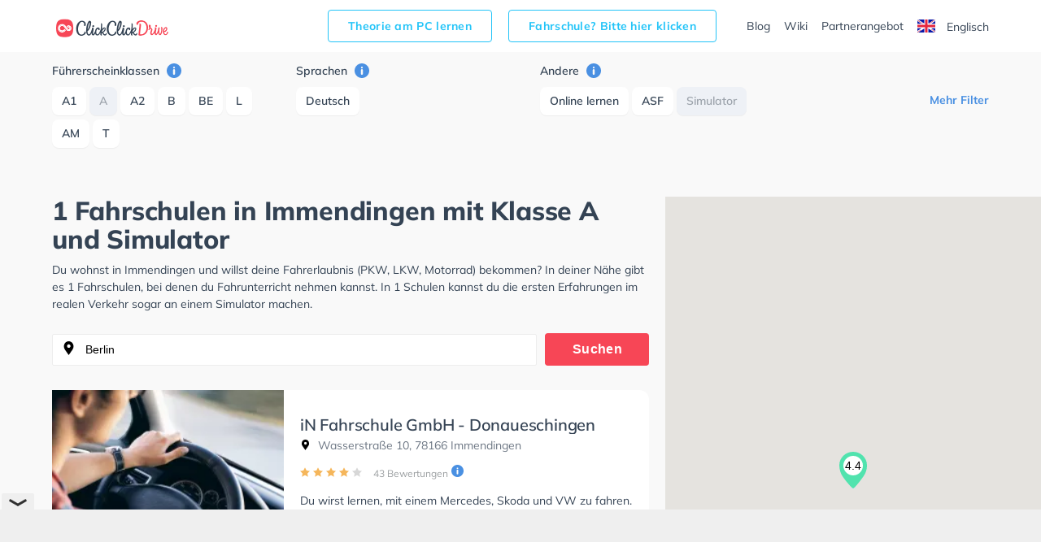

--- FILE ---
content_type: text/html; charset=UTF-8
request_url: https://www.clickclickdrive.de/fahrschule/immendingen/fuhrerscheinklassen-type-a/merkmal-simulator
body_size: 10006
content:
<!DOCTYPE html>
<html lang="de">
<head data-language="de" data-locale="de-DE">
  <meta name="format-detection" content="telephone=no">
  <meta name="viewport" content="width=device-width,initial-scale=1.0,maximum-scale=5">
  <meta charset="utf-8"/>
  <meta name="viewport" content="width=device-width, initial-scale=1.0">
  <meta http-equiv="X-UA-Compatible" content="IE=edge"/>
  <meta name="dc.language" content="de">
  <meta property="og:locale" content="de-DE">
  <meta property="og:image" content="https://res.cloudinary.com/clickclickdrive/image/upload/w_374/v1569601577/production/marketplace-admin/junger_fahrer_fuehrerschein_iun9lj.webp"/>
  <meta property="og:url" content="https://www.clickclickdrive.de/fahrschule/immendingen/fuhrerscheinklassen-type-a/merkmal-simulator"/>
  <meta property="og:type" content="website"/>
  <meta property="og:title" content="1 Fahrschulen in Immendingen mit Klasse A und Simulator"/>
  <meta property="og:description" content="Fahren lernen in Immendingen"/>
  <meta name="apple-mobile-web-app-capable" content="yes">
  <meta name="HandheldFriendly" content="True">
  <meta name="title" content="1 Fahrschulen in Immendingen mit Klasse A und Simulator"/>
  <meta name="description"
        content="Fahren lernen in Immendingen ✅ Mit ClickClickDrive nehmen Sie Fahrstunden in Ihrer N&#228;he und maximieren Ihre Chancen, Ihren F&#252;hrerschein schnell zu erhalten. Besuchen Sie eines der gr&#246;&#223;ten Online-Verzeichnisse und vereinbaren Sie einen kostenlosen Online-Termin."/>
    <link rel="canonical" href="https://www.clickclickdrive.de/fahrschule/immendingen/fuhrerscheinklassen-type-a/merkmal-simulator" />
    <link rel="preconnect" href="https://www.googletagmanager.com" />
  <link rel="preconnect" href="https://www.google-analytics.com" />
  <link rel="icon" href="/assets/images/favicon-small.png" sizes="32x32" />
  <link rel="icon" href="/assets/images/favicon.png" sizes="256x256" />
  <link rel="apple-touch-icon-precomposed" href="/assets/images/favicon.png" />
  <meta name="msapplication-TileImage" content="/assets/images/favicon.png" />
  <link rel="stylesheet" type="text/css" href="/fahrschule/content/css/precss.site.min.css" />
  <link rel="stylesheet" type="text/css" href="/fahrschule/content/css/school-promo.min.css" />
  <link rel="stylesheet" type="text/css" href="/fahrschule/content/css/site.min.css">
  <link rel="preload" as="image" href="https://res.cloudinary.com/clickclickdrive/image/upload/w_374/v1569601577/production/marketplace-admin/junger_fahrer_fuehrerschein_iun9lj.webp">
    <script async src="https://cdn.fuseplatform.net/publift/tags/2/4104/fuse.js"></script>

 <meta name="robots" content="noindex, follow" /> 
 
  <title>1 Fahrschulen in Immendingen mit Klasse A und Simulator</title>

  <style>

    element.style {
      vertical-align: inherit;
    }
    *, ::after, ::before {
      box-sizing: border-box;
    }
    article p {
      font-size: 14px;
    }
    p {
      font-size: 13px;
    }
    p {
      line-height: 1.5;
      margin: 0;
      padding-bottom: 10px;
    }
    a {
      color: black;
      text-decoration: none;
    }
    body {
      font-size: 14px;
      font-weight: 400;
      color: #344354;
      font-family: "Mulish", "Open Sans", sans-serif;
    }

    .adSchoolList {
        margin: 10px auto;
        width: 970px;
        min-height: 90px;
    }
    .secretContainer.staging .publiftAd {
        background-color: red;
        min-height: 5px;
        /*height: 200px;*/
    }



    @media  only screen and (max-width: 1000px) {
        .adSchoolList {
            width: 95%;
            min-height: 50px;
        }
    }



    @media (max-width: 600px) {
        .product__img {
            width: 100%;
        }

        .product__slider {
            overflow: hidden;
        }
    }
  </style>

    <script src="/fahrschule/content/js/vendors.min.js?v=34"></script>
    <script src="/fahrschule/content/js/verbolia.min.js?v=35"></script>
  <!-- Google Tag Manager -->
  <script>
    (function (w, d, s, l, i) {
      w[l] = w[l] || [];
      w[l].push({
        'gtm.start':
          new Date().getTime(), event: 'gtm.js'
      });
      var f = d.getElementsByTagName(s)[0],
        j = d.createElement(s), dl = l != 'dataLayer' ? '&l=' + l : '';
      j.defer = true;
      j.src =
        'https://www.googletagmanager.com/gtm.js?id=' + i + dl;
      f.parentNode.insertBefore(j, f);
    })(window, document, 'script', 'dataLayer', 'GTM-KFMTBNX');
  </script>
  <!-- #Google Tag Manager -->

  
  <script>
    (function() {
        const head = document.getElementsByTagName('head')[0];

        const { insertBefore } = head;

        head.insertBefore = (newElement, referenceElement) => {
            if (
            newElement.href &&
            newElement.href.indexOf('//fonts.googleapis.com/css?family=Roboto') > -1
            ) {
            return;
            }

            insertBefore.call(head, newElement, referenceElement);
        };
    })();
  </script>


  <script>
      
      const allMarkers = [{"Latitude":47.951605,"Longitude":8.495665,"Name":"iN Fahrschule GmbH - Donaueschingen","Location":"Wasserstra\u00dfe 10, 78166 Immendingen","RatingValue":"4.4","RatingCount":43,"UrlObfuscated":"aHR0cHM6Ly93d3cuY2xpY2tjbGlja2RyaXZlLmRlL3NjaG9vbC9pbi1mYWhyc2NodWxlLWdtYmg=","UrlReviewObfuscated":"aHR0cHM6Ly93d3cuY2xpY2tjbGlja2RyaXZlLmRlL3NjaG9vbC9pbi1mYWhyc2NodWxlLWdtYmgjcmV2aWV3cw=="}];
  </script>
</head>
<body>
<!-- Google Tag Manager (noscript) -->
<noscript>
  <iframe src="https://www.googletagmanager.com/ns.html?id=GTM-KFMTBNX"
          height="0" width="0" style="display: none; visibility: hidden"></iframe>
</noscript>
<!-- #Google Tag Manager (noscript) -->

<div id="main">
  <header class="header">
    <div class="container">
      <div class="header__menu">
        <!--logo-->
        <a class="logo" href="/"><img width="150" height="34" src="/fahrschule/content/images/logo.svg" alt="ClickClickDrive"></a>
        <!-- search mobile-->
        <div class="search-mobile d-n-d">
          <img src="/fahrschule/content/images/search.svg" alt="search" width="24" height="24" onclick="loadMapNow();">
        </div>
        <!-- #search mobile -->
        <!--mobile burger -->
        <a href="#" class="" id="mobile-menu">
          <img src="/fahrschule/content/images/menu.svg" alt="menu" width="24" height="24">
        </a>

        
        <ul class="entry-btns">
          <li>
            <a target="_blank" class="fahrscule-lnk" href="/theorie">
              Theorie am PC lernen
            </a>
          </li>
          <li>
            <a class="fahrscule-lnk" href="/fahrschule-partner">
              Fahrschule? Bitte hier klicken
            </a>
          </li>
          <li>
            <a class="entry-btns__link" href="/blog">Blog</a>
          </li>
          <li>
            <a class="entry-btns__link" href="/wiki">Wiki</a>
          </li>
          <li>
            <a class="entry-btns__link" href="/fahrschule-partner">
              Partnerangebot
            </a>
          </li>
          <li>
            <a id="lng-en-switch" href="https://www.clickclickdrive.de/fahrschule/en/immendingen/fuhrerscheinklassen-type-a/merkmal-simulator" class="erowz-nflw erowz-nflw-on entry-btns__link language">
        <svg style="margin-right:10px" width="22" height="16"
     viewBox="0 0 22 16">
  <defs>
    <rect id="a" width="22" height="16"
          rx="2"></rect>
  </defs>
  <g
    fill="none" fill-rule="evenodd">
    <mask id="b"  fill="#fff">
      <use
        xlink:href="#a"></use>
    </mask>
    <use fill="#FFF"
         xlink:href="#a"></use>
    <path
      fill="#0A17A7" d="M0 0h22v16H0z" mask="url(#b)"></path>
    <path
      fill="#FFF"
      d="M5.139 10.667H0V5.333h5.139L-2.19.39-.997-1.38l9.378 6.326v-6.014h5.238v6.014l9.378-6.326L24.19.39 16.86 5.333H22v5.334h-5.139l7.329 4.943-1.193 1.769-9.378-6.326v6.014H8.381v-6.014L-.997 17.38-2.19 15.61l7.329-4.943z"
      mask="url(#b)"></path>
    <path stroke="#DB1F35"
          stroke-linecap="round"
          stroke-width=".667"
          d="M14.668 5.066L24.619-1.6"
          mask="url(#b)"></path>
    <path
      stroke="#DB1F35" stroke-linecap="round" stroke-width=".667"
      d="M15.724 17.08l8.921-6.122" mask="url(#b)"
      transform="matrix(1 0 0 -1 0 28.038)"></path>
    <path
      stroke="#DB1F35" stroke-linecap="round" stroke-width=".667"
      d="M6.29 5.048l-9.305-6.385" mask="url(#b)"></path>
    <path
      stroke="#DB1F35" stroke-linecap="round" stroke-width=".667"
      d="M7.3 17.848l-10.315-6.964" mask="url(#b)"
      transform="matrix(1 0 0 -1 0 28.732)"></path>
    <path
      fill="#E6273E"
      d="M0 9.6h9.429V16h3.142V9.6H22V6.4h-9.429V0H9.43v6.4H0z"
      mask="url(#b)"></path>
  </g>
</svg>

        Englisch
    </a>
          </li>
        </ul>
        
      </div>
    </div>
  </header>

  
  <div class="offcanvas-menu">
    <div class="offcanvas-top">
      <div>Menu</div>
      <span class="offcanvas-close">
        <img src="/fahrschule/content/images/close.svg" alt="close" width="20" height="20">
      </span>
    </div>
    <div class="offcanvas-menu__inner">
      <ul class="menu">
        <li>
          <a href="/blog">Blog</a>
        </li>
        <li>
          <a href="/wiki">Wiki</a>
        </li>
        <li>
          <a href="/fahrschule-partner">
            Partnerangebot
          </a>
        </li>
        <li>
          <a id="lng-en-switch" href="https://www.clickclickdrive.de/fahrschule/en/immendingen/fuhrerscheinklassen-type-a/merkmal-simulator" class="erowz-nflw erowz-nflw-on entry-btns__link language">
        <svg style="margin-right:10px" width="22" height="16"
     viewBox="0 0 22 16">
  <defs>
    <rect id="a" width="22" height="16"
          rx="2"></rect>
  </defs>
  <g
    fill="none" fill-rule="evenodd">
    <mask id="b"  fill="#fff">
      <use
        xlink:href="#a"></use>
    </mask>
    <use fill="#FFF"
         xlink:href="#a"></use>
    <path
      fill="#0A17A7" d="M0 0h22v16H0z" mask="url(#b)"></path>
    <path
      fill="#FFF"
      d="M5.139 10.667H0V5.333h5.139L-2.19.39-.997-1.38l9.378 6.326v-6.014h5.238v6.014l9.378-6.326L24.19.39 16.86 5.333H22v5.334h-5.139l7.329 4.943-1.193 1.769-9.378-6.326v6.014H8.381v-6.014L-.997 17.38-2.19 15.61l7.329-4.943z"
      mask="url(#b)"></path>
    <path stroke="#DB1F35"
          stroke-linecap="round"
          stroke-width=".667"
          d="M14.668 5.066L24.619-1.6"
          mask="url(#b)"></path>
    <path
      stroke="#DB1F35" stroke-linecap="round" stroke-width=".667"
      d="M15.724 17.08l8.921-6.122" mask="url(#b)"
      transform="matrix(1 0 0 -1 0 28.038)"></path>
    <path
      stroke="#DB1F35" stroke-linecap="round" stroke-width=".667"
      d="M6.29 5.048l-9.305-6.385" mask="url(#b)"></path>
    <path
      stroke="#DB1F35" stroke-linecap="round" stroke-width=".667"
      d="M7.3 17.848l-10.315-6.964" mask="url(#b)"
      transform="matrix(1 0 0 -1 0 28.732)"></path>
    <path
      fill="#E6273E"
      d="M0 9.6h9.429V16h3.142V9.6H22V6.4h-9.429V0H9.43v6.4H0z"
      mask="url(#b)"></path>
  </g>
</svg>

        Englisch
    </a>
        </li>
      </ul>
    </div>
  </div>
  <!--mobile menu END-->
  <!--button bottom-->


  <!--button filter-->
  <button class="btn-filter" type="button">
    <svg class="SVGInline-svg ShowFiltersButton__Icon-sc-1obhj0c-1-svg dGasKZ-svg" width="24"
         height="24" viewBox="0 0 24 24" xmlns="http://www.w3.org/2000/svg">
      <g transform="translate(5 6)" fill="none">
        <path fill="#000" class="filters-path"
              d="M14.185 0H.523c-.462 0-.677.523-.4.862l5.97 6.984c.184.216.276.523.276.8v4.43c0 .247.246.462.492.462h.924c.246 0 .43-.215.43-.461v-4.43c0-.309.123-.585.339-.8l6.03-6.985c.277-.339.062-.862-.4-.862z"
              id="filters"></path>
      </g>
    </svg>
    <span>Filter</span>
  </button>


  <div class="page">
    <div class="container">
      <!--filter-->
    <div class="filters">
  <div class="filters__top">
    <div>Filter</div>
    <span class="filters__close">
      <img src="/fahrschule/content/images/close.svg" width="20" height="20">
    </span>
  </div>

  
  <div class="filters__item filters__item_cat">
  <span class="filters__name">
    Führerscheinklassen
    <a href="#" class="tooltip-right" data-tooltip="Lassen Sie Sich Fahrschulen anzeigen die Unterricht für die ausgewählten Führerscheinklassen anbieten.">
      <img src="/fahrschule/content/images/info.svg" alt="info" width="18" height="18">
    </a>
  </span>

      <span class="">
      <a class="btn " href="https://www.clickclickdrive.de/fahrschule/immendingen/fuhrerscheinklassen-type-a1/merkmal-simulator">
        A1
      </a>
    </span>
      <span class="">
      <a class="btn active" href="https://www.clickclickdrive.de/fahrschule/immendingen/merkmal-simulator">
        A
      </a>
    </span>
      <span class="">
      <a class="btn " href="https://www.clickclickdrive.de/fahrschule/immendingen/fuhrerscheinklassen-type-a2/merkmal-simulator">
        A2
      </a>
    </span>
      <span class="">
      <a class="btn " href="https://www.clickclickdrive.de/fahrschule/immendingen/fuhrerscheinklassen-type-b/merkmal-simulator">
        B
      </a>
    </span>
      <span class="">
      <a class="btn " href="https://www.clickclickdrive.de/fahrschule/immendingen/fuhrerscheinklassen-type-be/merkmal-simulator">
        BE
      </a>
    </span>
      <span class="">
      <a class="btn " href="https://www.clickclickdrive.de/fahrschule/immendingen/fuhrerscheinklassen-type-l/merkmal-simulator">
        L
      </a>
    </span>
      <span class="">
      <a class="btn " href="https://www.clickclickdrive.de/fahrschule/immendingen/fuhrerscheinklassen-type-am/merkmal-simulator">
        AM
      </a>
    </span>
      <span class="">
      <a class="btn " href="https://www.clickclickdrive.de/fahrschule/immendingen/fuhrerscheinklassen-type-t/merkmal-simulator">
        T
      </a>
    </span>
      <span class="hide show-this-on-click">
      <a class="btn " href="https://www.clickclickdrive.de/fahrschule/immendingen/fuhrerscheinklassen-type-c1/merkmal-simulator">
        C1
      </a>
    </span>
      <span class="hide show-this-on-click">
      <a class="btn " href="https://www.clickclickdrive.de/fahrschule/immendingen/fuhrerscheinklassen-type-mofa/merkmal-simulator">
        Mofa
      </a>
    </span>
      <span class="hide show-this-on-click">
      <a class="btn " href="https://www.clickclickdrive.de/fahrschule/immendingen/fuhrerscheinklassen-type-c1e/merkmal-simulator">
        C1E
      </a>
    </span>
      <span class="hide show-this-on-click">
      <a class="btn " href="https://www.clickclickdrive.de/fahrschule/immendingen/fuhrerscheinklassen-type-c/merkmal-simulator">
        C
      </a>
    </span>
      <span class="hide show-this-on-click">
      <a class="btn " href="https://www.clickclickdrive.de/fahrschule/immendingen/fuhrerscheinklassen-type-ce/merkmal-simulator">
        CE
      </a>
    </span>
      <span class="hide show-this-on-click">
      <a class="btn " href="https://www.clickclickdrive.de/fahrschule/immendingen/fuhrerscheinklassen-type-b17/merkmal-simulator">
        B17
      </a>
    </span>
      <span class="hide show-this-on-click">
      <a class="btn " href="https://www.clickclickdrive.de/fahrschule/immendingen/fuhrerscheinklassen-type-b96/merkmal-simulator">
        B96
      </a>
    </span>
      <span class="hide show-this-on-click">
      <a class="btn " href="https://www.clickclickdrive.de/fahrschule/immendingen/fuhrerscheinklassen-type-b-automatik/merkmal-simulator">
        B Automatik
      </a>
    </span>
      <span class="hide show-this-on-click">
      <a class="btn " href="https://www.clickclickdrive.de/fahrschule/immendingen/fuhrerscheinklassen-type-d/merkmal-simulator">
        D
      </a>
    </span>
      <span class="hide show-this-on-click">
      <a class="btn " href="https://www.clickclickdrive.de/fahrschule/immendingen/fuhrerscheinklassen-type-d1/merkmal-simulator">
        D1
      </a>
    </span>
      <span class="hide show-this-on-click">
      <a class="btn " href="https://www.clickclickdrive.de/fahrschule/immendingen/fuhrerscheinklassen-type-d1e/merkmal-simulator">
        D1E
      </a>
    </span>
      <span class="hide show-this-on-click">
      <a class="btn " href="https://www.clickclickdrive.de/fahrschule/immendingen/fuhrerscheinklassen-type-de/merkmal-simulator">
        DE
      </a>
    </span>
      <span class="hide show-this-on-click">
      <a class="btn " href="https://www.clickclickdrive.de/fahrschule/immendingen/fuhrerscheinklassen-type-b196/merkmal-simulator">
        B196
      </a>
    </span>
  </div>
  

  
  <div class="filters__item filters__item_cat">
  <span class="filters__name">
    Sprachen
    <a href="#" class="tooltip-right" data-tooltip="Schulen mit ausgewählten Unterrichtssprachen anzeigen.">
      <img src="/fahrschule/content/images/info.svg" alt="info" width="18" height="18">
    </a>
  </span>

      <span class="">
      <a class="btn " href="https://www.clickclickdrive.de/fahrschule/immendingen/sprachen-deutsch/fuhrerscheinklassen-type-a/merkmal-simulator">
        Deutsch
      </a>
    </span>
  </div>
  

  
  
  
  
  
  <div class="filters__item filters__item_cat">
  <span class="filters__name">
    Andere
    <a href="#" class="tooltip-right" data-tooltip="Zeige Schulen die den gewählten Kriterien entsprechen.">
      <img src="/fahrschule/content/images/info.svg" alt="info" width="18" height="18">
    </a>
  </span>

      <span class="">
      <a class="btn " href="https://www.clickclickdrive.de/fahrschule/immendingen/fuhrerscheinklassen-type-a/merkmal-learn+online-simulator">
        Online lernen
      </a>
    </span>
      <span class="">
      <a class="btn " href="https://www.clickclickdrive.de/fahrschule/immendingen/fuhrerscheinklassen-type-a/merkmal-asf-simulator">
        ASF
      </a>
    </span>
      <span class="hide show-this-on-click">
      <a class="btn " href="https://www.clickclickdrive.de/fahrschule/immendingen/fuhrerscheinklassen-type-a/merkmal-intensive+classes-simulator">
        Intensiv / Ferien-Kurse
      </a>
    </span>
      <span class="hide show-this-on-click">
      <a class="btn " href="https://www.clickclickdrive.de/fahrschule/immendingen/fuhrerscheinklassen-type-a/merkmal-fes-simulator">
        FES
      </a>
    </span>
      <span class="hide show-this-on-click">
      <a class="btn " href="https://www.clickclickdrive.de/fahrschule/immendingen/fuhrerscheinklassen-type-a/merkmal-financing-simulator">
        Finanzierung
      </a>
    </span>
      <span class="hide show-this-on-click">
      <a class="btn " href="https://www.clickclickdrive.de/fahrschule/immendingen/fuhrerscheinklassen-type-a/merkmal-female+instructor-simulator">
        Fahrlehrerin
      </a>
    </span>
      <span class="">
      <a class="btn active" href="https://www.clickclickdrive.de/fahrschule/immendingen/fuhrerscheinklassen-type-a">
        Simulator
      </a>
    </span>
      <span class="hide show-this-on-click">
      <a class="btn " href="https://www.clickclickdrive.de/fahrschule/immendingen/fuhrerscheinklassen-type-a/merkmal-first+aid-simulator">
        Erste-Hilfe-Kurs / LSM-Kurs
      </a>
    </span>
      <span class="hide show-this-on-click">
      <a class="btn " href="https://www.clickclickdrive.de/fahrschule/immendingen/fuhrerscheinklassen-type-a/merkmal-eye+test-simulator">
        Sehtest
      </a>
    </span>
  </div>
  

    <div class="more readmore">
    <a href="#" data-article="one">Mehr Filter</a>
  </div>
  <div class="more readless hide">
    <a href="#" data-article='one'>Filter ausblenden</a>
  </div>
</div>
    <!--filter END-->
    </div>

    <div class="flex">
      <article>
                <h1>
            1 Fahrschulen in Immendingen mit Klasse A und Simulator
        </h1>


        <p>
          Du wohnst in Immendingen und willst deine Fahrerlaubnis (PKW, LKW, Motorrad) bekommen?
          In deiner Nähe gibt es 1 Fahrschulen, bei denen du Fahrunterricht nehmen kannst.
                      In 1 Schulen kannst du die ersten Erfahrungen im realen Verkehr sogar an einem Simulator machen.
                  </p>

        <!--search-->
        <form class="search" id="searchform">
          <input class="form-control" type="search" id="searchbox" value="Berlin" onclick="loadMapNow();">
          <button class="btn" type="submit">Suchen</button>
        </form>

        <div>
            
            <div class="product nothid">
  <div
    class="product-hid-data"
    data-id="immendingen-22370"
    data-lat="47.951605"
    data-lon="8.495665"
    data-rat="4.4"
    data-rat-cnt="43"
    data-uo="aHR0cHM6Ly93d3cuY2xpY2tjbGlja2RyaXZlLmRlL3NjaG9vbC9pbi1mYWhyc2NodWxlLWdtYmg="
    data-uro="aHR0cHM6Ly93d3cuY2xpY2tjbGlja2RyaXZlLmRlL3NjaG9vbC9pbi1mYWhyc2NodWxlLWdtYmgjcmV2aWV3cw=="
  ></div>

  
  <div class="product__slider off">
      <div class="product__img">
      <img
        alt="iN Fahrschule GmbH - Donaueschingen in Immendingen"
        class="lozad"
        src="https://res.cloudinary.com/clickclickdrive/image/upload/w_374/v1569601577/production/marketplace-admin/junger_fahrer_fuehrerschein_iun9lj.webp"
                    loading="lazy"
                style="object-fit: cover;width:100%;height:100%;"
      >
    </div>
  </div>
  

  <a href="/school/in-fahrschule-gmbh" class="product__right">
    <div class="product__top">
      
            

      <h2 class="product__title">iN Fahrschule GmbH - Donaueschingen</h2>

      <span class="product__info"><img src="/fahrschule/content/images/location.svg" alt="" width="13" height="13">
        Wasserstraße 10, 78166 Immendingen
      </span>
    </div>
    <div class="product__reviews">
      
            

      
      <div class="rating">
                              <img src="/fahrschule/content/images/star.svg" alt="" role="presentation" width="12" height="12">
                                        <img src="/fahrschule/content/images/star.svg" alt="" role="presentation" width="12" height="12">
                                        <img src="/fahrschule/content/images/star.svg" alt="" role="presentation" width="12" height="12">
                                        <img src="/fahrschule/content/images/star.svg" alt="" role="presentation" width="12" height="12">
                                        <img src="/fahrschule/content/images/star-not-active.svg" alt="" role="presentation" width="12" height="12">
                        </div>
      

      
      <span
        class="erowz-nflw reviews-count"
        data-value="aHR0cHM6Ly93d3cuY2xpY2tjbGlja2RyaXZlLmRlL3NjaG9vbC9pbi1mYWhyc2NodWxlLWdtYmgjcmV2aWV3cw==">
        43 Bewertungen
      </span>
      

      
      <img src="/fahrschule/content/images/info.svg" alt="info" class="tooltip-rating-ico" width="15" height="15">
      <div class="tooltip-rating" style="display:none">
        <div class="tooltip-rating-text">
          <div class="mt6">
            Die Gesamtbewertung wird aus zwei Bewertungen berechnet. Die erste Bewertung ergibt sich aus der durchschnittlichen erzielten Bewertung auf ClickClickDrive und die zweite ergibt sich aus der durchschnittlich erzielten Bewertung des Google My Business Profils.
          </div>
        </div>
      </div>
      
    </div>
    <div class="product__bottom">
      <div class="txt-descr">
        <p>
          Du wirst lernen, mit einem Mercedes, Skoda und VW zu fahren. Achte darauf, dich zu fokussieren, da viele Leute und geparkte Autos rund um die nahegelegenen Wohnstraßen gehen, fahren und stehen. Die Fahrschule bietet Hervorragende Bedingungen um deine Klasse A1, Klasse B, Klasse A, Klasse BE, Klasse AM, Klasse A2, Klasse C1, Klasse C1E, Klasse L, Klasse T und B196 zu erhalten. Die Erste-Hilfe-Kurs in der Schule. In der iN Fahrschule GmbH - Donaueschingen Sie können einen Termin online anfragen.
        </p>
      </div>
      
            

      <button class="btn">Einen Termin anfragen</button>

      
            
    </div>
  </a>
</div>






            

            <div id="more-ads-container">
            </div>
            <div id="more-schools-container">
                            </div>
        </div>


        <p class="d-n-d d-b-m">
          Du wohnst in Immendingen und willst deine Fahrerlaubnis (PKW, LKW, Motorrad) bekommen?
          In deiner Nähe gibt es 1 Fahrschulen, bei denen du Fahrunterricht nehmen kannst.
                      In 1 Schulen kannst du die ersten Erfahrungen im realen Verkehr sogar an einem Simulator machen.
                  </p>
      </article>

      <aside>
        <!--map-->
        <div id="map" style="overflow: hidden;">
        </div>
        <!--map END-->
      </aside>
    </div>

    
    <div class="container btm-txts">
  </div>
    

    <div class="container">
      <div class="information">
        <div class="information__item">
  <div class="information__title">
    <img src="/fahrschule/content/images/icon1.svg" alt="" width="40" height="40" role="presentation">
    <h3>Suche Fahrschule in der Nähe von Immendingen</h3>
  </div>
  <div class="information__school">
          <a href="https://www.clickclickdrive.de/fahrschule/aldingen">
        Aldingen
      </a>
          <a href="https://www.clickclickdrive.de/fahrschule/engen/anselfingen">
        Anselfingen
      </a>
          <a href="https://www.clickclickdrive.de/fahrschule/bad-durrheim">
        Bad Dürrheim
      </a>
          <a href="https://www.clickclickdrive.de/fahrschule/dauchingen">
        Dauchingen
      </a>
          <a href="https://www.clickclickdrive.de/fahrschule/deisslingen">
        Deißlingen
      </a>
          <a href="https://www.clickclickdrive.de/fahrschule/donaueschingen">
        Donaueschingen
      </a>
          <a href="https://www.clickclickdrive.de/fahrschule/geisingen">
        Geisingen
      </a>
          <a href="https://www.clickclickdrive.de/fahrschule/bad-durrheim/hochemmingen">
        Hochemmingen
      </a>
          <a href="https://www.clickclickdrive.de/fahrschule/donaueschingen/hufingen">
        Hüfingen
      </a>
          <a href="https://www.clickclickdrive.de/fahrschule/immendingen">
        Immendingen
      </a>
          <a href="https://www.clickclickdrive.de/fahrschule/villingen-schwenningen/marbach">
        Marbach
      </a>
          <a href="https://www.clickclickdrive.de/fahrschule/neuhausen-ob-eck">
        Neuhausen ob Eck
      </a>
          <a href="https://www.clickclickdrive.de/fahrschule/villingen-schwenningen/schwenningen">
        Schwenningen
      </a>
          <a href="https://www.clickclickdrive.de/fahrschule/spaichingen">
        Spaichingen
      </a>
          <a href="https://www.clickclickdrive.de/fahrschule/talheim">
        Talheim
      </a>
      </div>
</div>
      </div>
    </div>
  </div>
</div>

<input id="lvl1" name="lvl1" type="hidden" value="berlin"/>
<input id="lvl2" name="lvl2" type="hidden" value=""/>
<input id="lvl3" name="lvl3" type="hidden" value=""/>
<input id="lvl4" name="lvl4" type="hidden" value=""/>
<input id="rp" name="rp" type="hidden" value="fahrschule"/>
<input id="showMoreTrans" name="showMoreTrans" type="hidden" value="Mehr sehen"/>
<input id="showLessTrans" name="showLessTrans" type="hidden" value="Weniger sehen"/>
<input id="lat" name="lat" type="hidden" value="52.51769"/>
<input id="lon" name="lon" type="hidden" value="13.402376"/>

<script type="application/ld+json">{"@context":"http:\/\/schema.org","@type":"ItemList","name":"1 Fahrschulen in Immendingen","description":"","itemListOrder":"http:\/\/schema.org\/ItemListOrderAscending","itemListElement":{"22":{"@type":"ListItem","position":23,"name":"iN Fahrschule GmbH - Donaueschingen","url":"https:\/\/www.clickclickdrive.de\/school\/in-fahrschule-gmbh","image":"https:\/\/res.cloudinary.com\/clickclickdrive\/image\/upload\/w_828\/v1569601577\/production\/marketplace-admin\/junger_fahrer_fuehrerschein_iun9lj.jpg"}}}</script>



<footer class="footer">
  <div class="container">
    <div class="row">
      <div class="col-lg-6 col-md-12 col-12">
        <nav class="nav flex-column footer__menu footer__language">
          <a class="nav-link" href="https://www.clickclickdrive.be/">
            <svg class="SVGInline-svg Countries__Icon-rx5qbx-2-svg eJwvDX-svg"
     xmlns="http://www.w3.org/2000/svg" xmlns:xlink="http://www.w3.org/1999/xlink"
     width="22" height="16" viewBox="0 0 22 16">
  <defs>
    <rect id="flag-be-a" width="22" height="16" rx="2"></rect>
  </defs>
  <g fill="none" fill-rule="evenodd">
    <mask id="flag-be-b" fill="#fff">
      <use xlink:href="#flag-be-a"></use>
    </mask>
    <use fill="#FFF" xlink:href="#flag-be-a"></use>
    <path fill="#FF4453" d="M10.476 0H22v16H10.476z" mask="url(#flag-be-b)"></path>
    <path fill="#262626" d="M0 0h7.333v16H0z" mask="url(#flag-be-b)"></path>
    <path fill="#FFCF3C" d="M7.333 0h7.333v16H7.333z" mask="url(#flag-be-b)"></path>
  </g>
</svg>

            Fahrschulen in Belgien
          </a>
          <a class="nav-link" href="https://www.clickclickdrive.de/">
            <svg class="SVGInline-svg Countries__Icon-rx5qbx-2-svg eJwvDX-svg"
     xmlns="http://www.w3.org/2000/svg" xmlns:xlink="http://www.w3.org/1999/xlink"
     width="22" height="16" viewBox="0 0 22 16">
  <defs>
    <rect id="flag-de-a" width="22" height="16" rx="2"></rect>
    <path id="flag-de-d" d="M0 5.333h22v5.333H0z"></path>
    <filter id="flag-de-c" width="113.6%" height="156.2%" x="-6.8%" y="-28.1%"
            filterUnits="objectBoundingBox">
      <feMorphology in="SourceAlpha" operator="dilate" radius=".5"
                    result="shadowSpreadOuter1"></feMorphology>
      <feOffset in="shadowSpreadOuter1" result="shadowOffsetOuter1"></feOffset>
      <feColorMatrix in="shadowOffsetOuter1"
                     values="0 0 0 0 0 0 0 0 0 0 0 0 0 0 0 0 0 0 0.06 0"></feColorMatrix>
    </filter>
    <path id="flag-de-f" d="M0 10.667h22V16H0z"></path>
    <filter id="flag-de-e" width="113.6%" height="156.2%" x="-6.8%" y="-28.1%"
            filterUnits="objectBoundingBox">
      <feMorphology in="SourceAlpha" operator="dilate" radius=".5"
                    result="shadowSpreadOuter1"></feMorphology>
      <feOffset in="shadowSpreadOuter1" result="shadowOffsetOuter1"></feOffset>
      <feColorMatrix in="shadowOffsetOuter1"
                     values="0 0 0 0 0 0 0 0 0 0 0 0 0 0 0 0 0 0 0.06 0"></feColorMatrix>
    </filter>
  </defs>
  <g fill="none" fill-rule="evenodd">
    <mask id="flag-de-b" fill="#fff">
      <use xlink:href="#flag-de-a"></use>
    </mask>
    <use fill="#FFF" xlink:href="#flag-de-a"></use>
    <path fill="#262626" d="M0 0h22v5.333H0z" mask="url(#flag-de-b)"></path>
    <g mask="url(#flag-de-b)">
      <use fill="#000" filter="url(#flag-de-c)" xlink:href="#flag-de-d"></use>
      <use fill="#F01515" xlink:href="#flag-de-d"></use>
    </g>
    <g mask="url(#flag-de-b)">
      <use fill="#000" filter="url(#flag-de-e)" xlink:href="#flag-de-f"></use>
      <use fill="#FFD521" xlink:href="#flag-de-f"></use>
    </g>
  </g>
</svg>

            Fahrschulen in Deutschland
          </a>
        </nav>

        <nav class="nav flex-column footer__menu footer__social">
          <a class="nav-link" href="/fb">
            <svg aria-labelledby="Facebook" xmlns="http://www.w3.org/2000/svg" width="24" height="24" viewBox="0 0 24 24">
  <path fill="#D7DADC" fill-rule="nonzero"
        d="M15.393 23.789v-7.087h2.45l.367-2.845h-2.817v-1.816c0-.823.229-1.384 1.41-1.384h1.506V8.111A20.134 20.134 0 0 0 16.114 8c-2.171 0-3.658 1.326-3.658 3.76v2.097H10v2.845h2.456v7.29L12.05 24c-3.2-.05-7.15-.35-9.35-2.6C.4 19.2.05 15.25 0 12.05.05 8.85.35 4.9 2.6 2.7 4.8.4 8.75.05 11.95 0c3.2.05 7.15.35 9.35 2.6 2.3 2.2 2.65 6.15 2.7 9.3-.05 3.2-.35 7.15-2.6 9.35-1.47 1.57-3.72 2.247-6.007 2.539z"></path>
</svg>

          </a>
          <a class="nav-link" href="/tw">
            <svg aria-labelledby="Twitter" xmlns="http://www.w3.org/2000/svg" width="24" height="24" viewBox="0 0 24 24">
  <path fill="#D7DADC" fill-rule="nonzero"
        d="M12.05 24c-3.2-.05-7.15-.35-9.35-2.6C.4 19.2.05 15.25 0 12.05.05 8.85.35 4.9 2.6 2.7 4.8.4 8.75.05 11.95 0c3.2.05 7.15.35 9.35 2.6 2.3 2.2 2.65 6.15 2.7 9.3-.05 3.2-.35 7.15-2.6 9.35-2.2 2.35-6.15 2.7-9.35 2.75zm6.617-16.07a5.035 5.035 0 0 1-1.492.423c.536-.333.948-.86 1.142-1.49a5.087 5.087 0 0 1-1.651.653 2.551 2.551 0 0 0-1.897-.85c-1.434 0-2.597 1.206-2.597 2.693 0 .211.022.416.067.614-2.16-.113-4.075-1.184-5.357-2.815-.224.4-.352.862-.352 1.355 0 .934.459 1.759 1.156 2.242a2.531 2.531 0 0 1-1.177-.336v.033c0 1.305.895 2.394 2.085 2.64a2.499 2.499 0 0 1-1.174.047c.33 1.07 1.29 1.848 2.428 1.87A5.098 5.098 0 0 1 6 16.124a7.182 7.182 0 0 0 3.984 1.208c4.78 0 7.393-4.102 7.393-7.66 0-.118-.002-.235-.006-.35.508-.38.948-.854 1.296-1.394z"></path>
</svg>

          </a>
          <a class="nav-link" href="/in">
            <svg aria-labelledby="In" xmlns="http://www.w3.org/2000/svg" width="24" height="24" viewBox="0 0 24 24">
  <path fill="#D7DADC" fill-rule="evenodd"
        d="M12.05 24c-3.2-.05-7.15-.35-9.35-2.6C.4 19.2.05 15.25 0 12.05.05 8.85.35 4.9 2.6 2.7 4.8.4 8.75.05 11.95 0c3.2.05 7.15.35 9.35 2.6 2.3 2.2 2.65 6.15 2.7 9.3-.05 3.2-.35 7.15-2.6 9.35-2.2 2.35-6.15 2.7-9.35 2.75zm-.008-2c2.666-.042 5.958-.333 7.791-2.292 1.875-1.833 2.125-5.125 2.167-7.791-.042-2.625-.333-5.917-2.25-7.75C17.917 2.292 14.625 2.042 11.958 2 9.292 2.042 6 2.333 4.167 4.25 2.292 6.083 2.042 9.375 2 12.042c.042 2.666.333 5.958 2.25 7.791 1.833 1.875 5.125 2.125 7.792 2.167zm-.096-15.224a5.279 5.279 0 1 1 0 10.557 5.279 5.279 0 0 1 0-10.557zm0 8.705a3.427 3.427 0 1 0 0-6.853 3.427 3.427 0 0 0 0 6.853zm6.72-8.914a1.234 1.234 0 1 1-2.467 0 1.234 1.234 0 0 1 2.468 0z"></path>
</svg>

          </a>
          <a class="nav-link" href="/li">
            <svg aria-labelledby="Li" xmlns="http://www.w3.org/2000/svg" width="24" height="24" viewBox="0 0 24 24">
  <path fill="#D7DADC" fill-rule="nonzero"
        d="M12.05 24c-3.2-.05-7.15-.35-9.35-2.6C.4 19.2.05 15.25 0 12.05.05 8.85.35 4.9 2.6 2.7 4.8.4 8.75.05 11.95 0c3.2.05 7.15.35 9.35 2.6 2.3 2.2 2.65 6.15 2.7 9.3-.05 3.2-.35 7.15-2.6 9.35-2.2 2.35-6.15 2.7-9.35 2.75zM17 15v-3.022c0-1.683-.98-2.465-2.226-2.465-1.005 0-1.635.532-1.751.905v-.853h-1.97c.025.453 0 5.435 0 5.435h1.97v-2.94c0-.164-.008-.328.043-.445.135-.327.426-.666.95-.666.684 0 .995.503.995 1.239V15H17zM9.06 8.886c.659 0 1.07-.417 1.07-.944C10.116 7.406 9.718 7 9.071 7 8.424 7 8 7.407 8 7.944c0 .526.412.942 1.047.942h.012zm-.833.68V15h1.754V9.565H8.227z"></path>
</svg>

          </a>
          <a class="nav-link" href="/yt">
            <svg aria-labelledby="Youtube" xmlns="http://www.w3.org/2000/svg" width="24" height="24" viewBox="0 0 24 24">
  <path fill="#D7DADC" fill-rule="nonzero"
        d="M12.05 24c-3.2-.05-7.15-.35-9.35-2.6C.4 19.2.05 15.25 0 12.05.05 8.85.35 4.9 2.6 2.7 4.8.4 8.75.05 11.95 0c3.2.05 7.15.35 9.35 2.6 2.3 2.2 2.65 6.15 2.7 9.3-.05 3.2-.35 7.15-2.6 9.35-2.2 2.35-6.15 2.7-9.35 2.75zM9 16l7.639-3.986L9 8v8z"></path>
</svg>

          </a>
        </nav>

        <span class="footer__link">
          <svg class="SVGInline-svg Footer__Dsgvo-sc-18j0nhi-4-svg lhGPW-svg"
     xmlns="http://www.w3.org/2000/svg" width="134" height="40"
     viewBox="0 0 134 40">
  <g fill="none" fill-rule="evenodd">
    <rect width="133" height="39" x=".5" y=".5" fill="#FFF"
          stroke="#E7E7E7" rx="6"></rect>
    <g fill="#EA6C00" fill-rule="nonzero">
      <path
        d="M20 6l.454 1.468h1.468l-1.188.907.454 1.468L20 8.935l-1.187.908.453-1.468-1.188-.907h1.468zM20 30.157l.454 1.468h1.468l-1.188.907.454 1.468L20 33.093 18.813 34l.453-1.468-1.188-.907h1.468zM26.04 8.196l.453 1.468h1.468l-1.188.908.454 1.467-1.188-.907-1.187.907.453-1.467-1.187-.908h1.468zM30.98 12.36l.454 1.467h1.468l-1.188.908.454 1.468-1.187-.908-1.188.908.454-1.468-1.188-.908h1.468zM30.98 24.118l.454 1.468h1.468l-1.188.907.454 1.468-1.187-.907-1.188.907.454-1.468-1.188-.907h1.468zM9.02 12.36l.453 1.467h1.468l-1.187.908.453 1.468-1.187-.908-1.188.908.454-1.468-1.188-.908h1.468zM32.079 18.078l.453 1.468H34l-1.188.907.454 1.469-1.187-.907-1.188.907.454-1.469-1.188-.907h1.468zM7.922 18.078l.453 1.468h1.468l-1.188.907.454 1.469-1.187-.907-1.188.907.454-1.469L6 19.546h1.468zM9.02 24.118l.453 1.468h1.468l-1.187.907.453 1.468-1.187-.907-1.188.907.454-1.468-1.188-.907h1.468zM27.137 29.059l.454 1.468h1.468l-1.188.907.454 1.468-1.188-.907-1.188.907.454-1.468-1.187-.907h1.468zM13.96 8.196l.454 1.468h1.468l-1.187.908.454 1.467-1.188-.907-1.188.907.454-1.467-1.188-.908h1.468zM12.863 29.059l.453 1.468h1.468l-1.187.907.453 1.468-1.187-.907-1.188.907.454-1.468-1.188-.907h1.468z"></path>
    </g>
    <path fill="#2B3945" fill-rule="nonzero"
          d="M23.143 19.136h-.429v-1.33C22.714 16.26 21.496 15 20 15s-2.714 1.26-2.714 2.807v1.33h-.429c-.473 0-.857.396-.857.886v3.545c0 .49.384.887.857.887h6.286c.473 0 .857-.397.857-.887v-3.545c0-.49-.384-.887-.857-.887zm-1.857 0h-2.572v-1.33c0-.732.577-1.329 1.286-1.329.709 0 1.286.597 1.286 1.33v1.33z"></path>
    <text fill="#354354"
          font-family="HelveticaNeue-Bold, Helvetica Neue" font-size="8"
          font-weight="bold" letter-spacing=".2">
      <tspan x="42" y="30">Datenschutzkonform</tspan>
    </text>
    <text fill="#354354" font-family="Mulish-Black, Mulish" font-size="12"
          font-weight="700" letter-spacing=".3">
      <tspan x="42" y="19">DSGV</tspan> <tspan x="78.54"
                                               y="19">O</tspan>
    </text>
  </g>
</svg>

        </span>

        <div class="copyright">
          &#169; ClickClickDrive GmbH 2026
          <span>
            *die Anzahl der Besucher unserer Webseiten im monatlichen Durchschnitt. 16/10/2017 bis 15/10/2018
          </span>
        </div>
      </div>
      <div class="col-lg-3 col-md-12 col-12">
        <nav class="nav flex-column footer__menu">
          <a
            class="erowz-nflw nav-link"
            href="/ueber-uns"
          >
            Über uns
          </a>
          <a
            class="erowz-nflw nav-link"
            href="/team-kennen-lernen"
          >
            Unser Team
          </a>
        </nav>
        <nav class="nav flex-column footer__menu footer__menu_bottom">
          <a class="nav-link" href="/cdn-cgi/l/email-protection#5e373038311e3d32373d353d32373d353a2c37283b70303b2a">
            Daten löschen lassen
          </a>
          <a class="nav-link" href="/cdn-cgi/l/email-protection#2a43444c456a494643494149464349414e58435c4f04444f5e">
            Meine Daten abfragen
          </a>
          <a
            class="erowz-nflw nav-link"
            href="/blog/de-impressum"
          >
            Impressum
          </a>
          <a
            class="erowz-nflw nav-link"
            href="/blog/de-terms-and-conditions"
          >
            AGB
          </a>
          <a
            class="erowz-nflw nav-link"
            href="/blog/de-terms-and-conditions-partner"
          >
            AGB für Partner
          </a>
          <a
            class="erowz-nflw nav-link"
            href="/blog/de-privacy-policy/"
          >
            Datenschutzerklärung
          </a>
          <a
            class="erowz-nflw nav-link"
            href="/blog/de-cookie-policy/"
          >
            Cookie Richtlinie
          </a>
        </nav>
      </div>
      <div class="col-lg-3 col-md-12 col-12">
        <nav class="nav flex-column footer__menu">
          <a class="erowz-nflw nav-link" href="/blog">
            Unser Blog
          </a>
          <a class="erowz-nflw nav-link" href="/wiki">
            Unser Wiki
          </a>
          <a class="erowz-nflw nav-link" href="/link-sammlung">
            Nützliche Links
          </a>
          <a class="erowz-nflw nav-link" href="/fahrschule-partner">
            Partnerangebot
          </a>
          <a class="erowz-nflw nav-link" href="/fahrschule-partner/marketingprofil">
            Marketing Profil
          </a>
          <a class="erowz-nflw nav-link" href="/fahrschule-partner/theorieapp">
            Theorie App
          </a>
          <a class="erowz-nflw nav-link" href="/fahrschule-partner/verwaltungssoftware">
            Verwaltungssoftware
          </a>
          <a class="erowz-nflw nav-link" href="/theorie">
            Theorie am PC lernen
          </a>
          <a class="erowz-nflw nav-link" href="/fragenkatalog">
            Tüv und Dekra Fragen
          </a>
        </nav>
        <div class="download">
          <a href="https://play.google.com/store/apps/details?id=net.clickclickdrive.mobile"><img width="115" height="34" loading="lazy"
              src="/fahrschule/content/images/google.svg" alt="Our app on Google Play"></a>
          <a href="https://itunes.apple.com/de/app/clickclickdrive/id1435154541?mt=8"><img width="115" height="34" loading="lazy"
              src="/fahrschule/content/images/app.svg" alt="Our app on App store"></a>
        </div>
      </div>
    </div>
  </div>
</footer>

<script data-cfasync="false" src="/cdn-cgi/scripts/5c5dd728/cloudflare-static/email-decode.min.js"></script><script>
    var mapLoaded = false;
    function loadMapNow() {
        if (mapLoaded) {
            return;
        }
        var scripts = [
            '/fahrschule/content/js/map.min.js?v=35',
            "https://maps.googleapis.com/maps/api/js?key=AIzaSyAtYhTYpJqhG_M3SRPV_-TVLLYF4iR7FDA&libraries=places&language=de&region=DE&callback=initMap",
        ];
        loadScripts(scripts);
        mapLoaded = true;
    }
    var Verbolia = Verbolia || {};

    function initializeModules() {
        Verbolia.Common.SlidingExpirationCookie.initialize('.SlidingExpiration');
        Verbolia.Common.Culture.initialize('Verbolia.ClickClickDrive.Culture.SlidingExpiration', 'deDE');
        Verbolia.Component.AcceptCookies.initialize('Verbolia.ClickClickDrive.AcceptCookies.SlidingExpiration');
        //Verbolia.ClickClickDrive.SeeMore.SeeMoreModule.initialize("deDE");
        //Verbolia.ClickClickDrive.Search.SearchModule.initialize("deDE");
        checkMapLoading();
    }
    function checkMapLoading() {
        if (window.innerWidth > 991) {
            loadMapNow();
        }
    }
  if (window.addEventListener)
    window.addEventListener('load', initializeModules, false);
  else if (window.attachEvent)
    window.attachEvent('onload', initializeModules);
  else window.onload = initializeModules;

  if (window.addEventListener)
    window.addEventListener('resize', checkMapLoading, false);
  else if (window.attachEvent)
    window.attachEvent('resize', checkMapLoading);
  else window.resize = checkMapLoading;

</script>

<input id="contentPath" name="contentPath" type="hidden" value="fahrschule/content"/>

</body>
</html>

<link rel="stylesheet" preload
      href="/fahrschule/content/css/vendors.min.css?v=190a644fd103431fa217be917cf938e1">

<script type="text/javascript">

  function loadScripts(scripts) {
    var src;
    var script;
    var pendingScripts = [];
    var firstScript = document.scripts[0];

    function stateChange() {
      var pendingScript;
      while (pendingScripts[0] && pendingScripts[0].readyState == 'loaded') {
        pendingScript = pendingScripts.shift();
        pendingScript.onreadystatechange = null;
        firstScript.parentNode.insertBefore(pendingScript, firstScript);
      }
    }

    while (src = scripts.shift()) {
      if ('async' in firstScript) {
        if (src.indexOf('.css') !== -1) {
          var element = document.createElement('link');
          element.type = 'text/css';
          element.rel = 'stylesheet';
          element.href = src;
          document.head.appendChild(element);
        } else {
          script = document.createElement('script');
          script.async = false;
          script.src = src;
          document.head.appendChild(script);
        }
      } else if (firstScript.readyState) {
        script = document.createElement('script');
        pendingScripts.push(script);
        script.onreadystatechange = stateChange;
        script.src = src;
      } else {
        if (src.indexOf('.css') !== -1) {
          document.write('<link href="' + src + '" rel="stylesheet">');
        } else {
          document.write('<script src="' + src + '" defer></' + 'script>');
        }
      }
    }
  }

</script>


--- FILE ---
content_type: text/html; charset=utf-8
request_url: https://www.google.com/recaptcha/api2/aframe
body_size: 265
content:
<!DOCTYPE HTML><html><head><meta http-equiv="content-type" content="text/html; charset=UTF-8"></head><body><script nonce="MNeaJn44rt7DOsY8rcL6xw">/** Anti-fraud and anti-abuse applications only. See google.com/recaptcha */ try{var clients={'sodar':'https://pagead2.googlesyndication.com/pagead/sodar?'};window.addEventListener("message",function(a){try{if(a.source===window.parent){var b=JSON.parse(a.data);var c=clients[b['id']];if(c){var d=document.createElement('img');d.src=c+b['params']+'&rc='+(localStorage.getItem("rc::a")?sessionStorage.getItem("rc::b"):"");window.document.body.appendChild(d);sessionStorage.setItem("rc::e",parseInt(sessionStorage.getItem("rc::e")||0)+1);localStorage.setItem("rc::h",'1769800168522');}}}catch(b){}});window.parent.postMessage("_grecaptcha_ready", "*");}catch(b){}</script></body></html>

--- FILE ---
content_type: text/plain
request_url: https://rtb.openx.net/openrtbb/prebidjs
body_size: -85
content:
{"id":"d4ad641f-3740-4dee-a933-bcef1dc559a2","nbr":0}